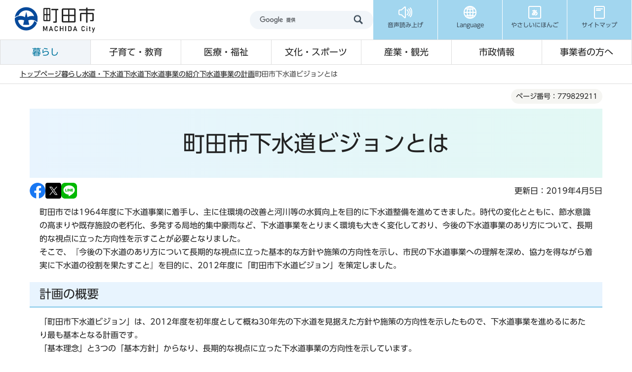

--- FILE ---
content_type: text/html
request_url: https://www.city.machida.tokyo.jp/kurashi/suido/grsui/gesuidoujigyou/gesuidoujigyounokeikaku/vison_toha.html
body_size: 12759
content:
<!DOCTYPE HTML>
<html lang="ja" prefix="og: http://ogp.me/ns# article: http://ogp.me/ns/article#">
<head>
<meta name="viewport" content="width=device-width,initial-scale=1.0">
<meta name="format-detection" content="telephone=no">
<meta name="referrer" content="no-referrer-when-downgrade">
<meta charset="UTF-8">
<meta name="Author" content="Machida City">
<link rel="shortcut icon" href="/favicon.ico">
<link rel="apple-touch-icon" href="/images/apple-touch-icon.png">
<meta property="og:title" content="町田市下水道ビジョンとは">
<meta property="og:type" content="article">
<meta property="og:url" content="https://www.city.machida.tokyo.jp/kurashi/suido/grsui/gesuidoujigyou/gesuidoujigyounokeikaku/vison_toha.html">
<meta property="og:image" content="https://www.city.machida.tokyo.jp/images/ogp.png">
<meta property="og:description" content="">



<title>町田市下水道ビジョンとは/町田市ホームページ</title>
<link rel="stylesheet" href="/css/2024_style.wysiwyg.css" media="all">
<link rel="stylesheet" href="/css/2024_style.tableconverter.css" media="all">
<link rel="stylesheet" href="/css/2024_style_parts.css" media="all">
<link rel="stylesheet" href="/css/2024_style_common.css" media="all">
<link rel="stylesheet" href="/css/2024_style_print.css" media="print">

 
<script src="/js/jquery-3.7.1.min.js"></script>

<script type="text/javascript" src="/js/analyticscode.js"></script>
<script type="text/javascript" src="//typesquare.com/3/tsst/script/ja/typesquare.js?677b8f09bc0c4c87a9187d14ac1e02d5" charset="utf-8"></script>
</head>
<body id="base">

<div id="basebg">
<noscript>
<p class="jsmessage">町田市ホームページではJavaScriptを使用しています。JavaScriptの使用を有効にしていない場合は、一部の機能が正確に動作しない恐れがあります。<br>お手数ですがJavaScriptの使用を有効にしてください。</p>
</noscript>
<div class="blockjump txtno-display"><a id="PTOP">このページの先頭です</a></div>
<div id="blockskip">
<a href="#CONT" class="skip">このページの本文へ移動</a>
</div>
<header class="header">
<div class="header__inner">
<div class="header__top">
<div class="header__logo">
<a href="/index.html"><img src="/images/2024_header_logo.png" alt="町田市" width="172" height="54" class="header__logo-img"></a>
</div>
<div class="header__top-right">
<div class="header__search">
<div class="h0search"></div>
</div>
<ul class="header__t-nav">
<li class="header__t-nav-list">
<a href="https://www.zoomsight-sv.jp/MCD/controller/index.html#https://www.city.machida.tokyo.jp/" class="header__t-nav-link">
<img src="/images/2024_header_icon01.png" alt="" width="30" height="30">
<p class="header__t-nav-list-text">音声読み上げ</p>
</a>
</li>
<li class="header__t-nav-list">
<a href="javascript:void(0)" class="header__t-nav-link header__t-nav-link--language">
<img src="/images/2024_header_icon02.png" alt="" width="30" height="30">
<p class="header__t-nav-list-text">Language</p>
</a>
<div class="t-sub-nav">
<ul class="t-sub-nav__item">
<li class="t-sub-nav__list">
<a href="https://honyaku.j-server.com/LUCMACHIDA/ns/w4/jaen" class="t-sub-nav__link">English</a>
</li>
<li class="t-sub-nav__list">
<a href="https://honyaku.j-server.com/LUCMACHIDA/ns/w4/jazh" class="t-sub-nav__link">中文</a>
</li>
<li class="t-sub-nav__list">
<a href="https://honyaku.j-server.com/LUCMACHIDA/ns/w4/jako" class="t-sub-nav__link">한국어</a>
</li>
<li class="t-sub-nav__list">
<a href="https://translate.google.co.jp/translate?hl=ja&amp;sl=ja&amp;tl=tl&amp;u=https%3A%2F%2Fwww.city.machida.tokyo.jp%2F&amp;sandbox=1" class="t-sub-nav__link">tagalog</a>
</li>
<li class="t-sub-nav__list">
<a href="https://translate.google.co.jp/translate?hl=ja&amp;sl=ja&amp;tl=vi&amp;u=https%3A%2F%2Fwww.city.machida.tokyo.jp%2F&amp;sandbox=1" class="t-sub-nav__link">Tiếng Việt</a>
</li>
<li class="t-sub-nav__list">
<a href="https://translate.google.co.jp/translate?hl=ja&amp;sl=ja&amp;tl=th&amp;u=https%3A%2F%2Fwww.city.machida.tokyo.jp%2F&amp;sandbox=1" class="t-sub-nav__link">ภาษาไทย</a>
</li>
<li class="t-sub-nav__list">
<a href="https://translate.google.co.jp/translate?hl=ja&amp;sl=ja&amp;tl=id&amp;u=https%3A%2F%2Fwww.city.machida.tokyo.jp%2F&amp;sandbox=1" class="t-sub-nav__link">Bahasa Indonesia</a>
</li>
<li class="t-sub-nav__list">
<a href="/multilingual/index.html" class="t-sub-nav__link">Multilingual Translation</a>
</li>
</ul>
<button type="button" class="t-sub-nav__button">close</button>
</div>
</li>
<li class="header__t-nav-list">
<a href="https://www.yasanichi.jp/proxy/MCD?target=https://www.city.machida.tokyo.jp/" class="header__t-nav-link">
<img src="/images/2024_header_icon03.png" alt="" width="30" height="30">
<p class="header__t-nav-list-text">やさしいにほんご</p>
</a>
</li>
<li class="header__t-nav-list">
<a href="/sitemap.html" class="header__t-nav-link">
<img src="/images/2024_header_icon04.png" alt="" width="30" height="30">
<p class="header__t-nav-list-text">サイトマップ</p>
</a>
</li>
</ul>
</div>
</div>
<!-- ======▼spメニュー▼======= -->
<div class="sp-nav">
<div class="sp-nav__inner">
<ul class="sp-nav__list">
<li class="sp-nav__item">
<a href="javascript:void(0)" class="sp-nav__link sp-nav__link--menu">
<img src="/images/2024_sp-menu_icon01.png" alt="" width="30" height="30">
<p class="sp-nav__text">メニュー</p>
</a>
<div class="sp-menu">
<div class="sp-menu__content">
<p class="sp-menu__title">サイトメニュー</p>
<div class="sp-menu__wrap">
<ul class="sp-menu__list">
<li class="sp-menu__item">
<a href="/kurashi/index.html" class="sp-menu__link">暮らし</a>
</li>
<li class="sp-menu__item">
<a href="/kodomo/index.html" class="sp-menu__link">子育て・教育</a>
</li>
<li class="sp-menu__item">
<a href="/iryo/index.html" class="sp-menu__link">医療・福祉</a>
</li>
<li class="sp-menu__item">
<a href="/bunka/index.html" class="sp-menu__link">文化・スポーツ</a>
</li>
<li class="sp-menu__item">
<a href="/kanko/index.html" class="sp-menu__link">産業・観光</a>
</li>
<li class="sp-menu__item">
<a href="/shisei/index.html" class="sp-menu__link">市政情報</a>
</li>
<li class="sp-menu__item">
<a href="/jigyousha/index.html" class="sp-menu__link">事業者の方へ</a>
</li>
<li class="sp-menu__item">
<a href="/kurashi/bouhan/index.html" class="sp-menu__link sp-menu__link--prevention">防犯・防災</a>
</li>
</ul>
<ul class="sp-menu__list sp-menu__list--3column">
<li class="sp-menu__item">
<a href="https://www.call-center.jp/faq_machida/" class="sp-menu__link" target="_blank">よくある質問</a>
</li>
<li class="sp-menu__item">
<a href="/shisei/shiyakusyo/gyomu/index.html" class="sp-menu__link">市役所業務案内</a>
</li>
<li class="sp-menu__item">
<a href="/sitemap.html" class="sp-menu__link">サイトマップ</a>
</li>
</ul>
</div>
</div>
<div class="sp-menu__content">
<p class="sp-menu__title">市政の情報</p>
<ul class="sp-menu__list sp-menu__list--blue">
<li class="sp-menu__item">
<a href="https://www.bousai-machida.tokyo.jp/" class="sp-menu__link" target="_blank">防災WEBポータル</a>
</li>
<li class="sp-menu__item">
<a href="/shisei/shiyakusyo/index.html" class="sp-menu__link">庁舎案内</a>
</li>
<li class="sp-menu__item">
<a href="/shisei/koho/koho/kouhoushi/index.html" class="sp-menu__link">広報まちだ</a>
</li>
<li class="sp-menu__item">
<a href="/shisei/koho/koho/sns/index.html" class="sp-menu__link">SNS</a>
</li>
</ul>
</div>
<div class="sp-menu__content">
<p class="sp-menu__title">Language</p>
<ul class="sp-menu__list sp-menu__list--blue">
<li class="sp-menu__item">
    <a href="https://honyaku.j-server.com/LUCMACHIDA/ns/w4/jaen" class="sp-menu__link">English</a>
</li>
<li class="sp-menu__item">
    <a href="https://honyaku.j-server.com/LUCMACHIDA/ns/w4/jazh" class="sp-menu__link">中文</a>
</li>
<li class="sp-menu__item">
    <a href="https://honyaku.j-server.com/LUCMACHIDA/ns/w4/jako" class="sp-menu__link">한국어</a>
</li>
<li class="sp-menu__item">
    <a href="https://translate.google.co.jp/translate?hl=ja&amp;sl=ja&amp;tl=tl&amp;u=https%3A%2F%2Fwww.city.machida.tokyo.jp%2F&amp;sandbox=1" class="sp-menu__link">tagalog</a>
</li>
<li class="sp-menu__item">
    <a href="https://translate.google.co.jp/translate?hl=ja&amp;sl=ja&amp;tl=vi&amp;u=https%3A%2F%2Fwww.city.machida.tokyo.jp%2F&amp;sandbox=1" class="sp-menu__link">Tiếng Việt</a>
</li>
<li class="sp-menu__item">
    <a href="https://translate.google.co.jp/translate?hl=ja&amp;sl=ja&amp;tl=th&amp;u=https%3A%2F%2Fwww.city.machida.tokyo.jp%2F&amp;sandbox=1" class="sp-menu__link">ภาษาไทย</a>
</li>
<li class="sp-menu__item">
    <a href="https://translate.google.co.jp/translate?hl=ja&amp;sl=ja&amp;tl=id&amp;u=https%3A%2F%2Fwww.city.machida.tokyo.jp%2F&amp;sandbox=1" class="sp-menu__link">Bahasa Indonesia</a>
</li>
<li class="sp-menu__item">
    <a href="/multilingual/index.html" class="sp-menu__link">Multilingual<br>Translation</a>
</li>
</ul>
</div>
<div class="sp-menu__content">
<ul class="sp-menu__list sp-menu__list--blue">
<li class="sp-menu__item">
<a href="https://www.yasanichi.jp/proxy/MCD?target=https://www.city.machida.tokyo.jp/" class="sp-menu__link">やさしいにほんご</a>
</li>
</ul>
</div>
</div>
</li>
<li class="sp-nav__item">
<a href="javascript:void(0)" class="sp-nav__link sp-nav__link--search">
<img src="/images/2024_sp-menu_icon02.png" alt="" width="30" height="30">
<p class="sp-nav__text">検索</p>
</a>
<div class="sp-search">
<div class="search">
<ul class="search__tab">
<li class="search__tab-item js-tab-active">
<a href="javascript:void(0)">サイト内検索</a>
</li>
<li class="search__tab-item">
<a href="javascript:void(0)">ページ番号検索</a>
</li>
</ul>
<div class="search__box">
<div class="search__box-item js-content-active">
<div class="h0search"></div>
</div>
<div class="search__box-item">
<form role="search" onsubmit="id_search(1);return false;" class="id_search-box">
<div class="flex">
<div class="iconMokutekiSearchWrap">
<label for="name1" class="txtno-display"><img src="/images/2024_spacer.gif" alt="半角数字9桁を入力してください" width="1" height="1"></label><input type="text" size="31" class="moktekiTabInput" maxlength="9" value="" placeholder="半角数字9桁を入力してください" id="name1">
</div>
<input type="submit" id="btn1" value="" class="mokutekiTabBtn" onclick="id_search(1);return false;">
</div>
</form>
</div>
</div>
</div>
</div>
</li>
<li class="sp-nav__item">
<a href="https://www.machidoor.tokyo.jp/" class="sp-nav__link" target="_blank">
<img src="/images/2024_sp-menu_icon03.png" alt="" width="30" height="30">
<p class="sp-nav__text">まちドア</p>
</a>
</li>
<li class="sp-nav__item">
<a href="/event/event-info/index.html" class="sp-nav__link">
<img src="/images/2024_sp-menu_icon04.png" alt="" width="30" height="28">
<p class="sp-nav__text">イベント</p>
</a>
</li>
</ul>
</div>
</div>
<!-- ========▲spメニュー▲========= -->
<!-- ======▼グロナビ▼======= -->
<div class="header__bottom">
<nav>
<ul class="header__b-nav">
<li class="header__b-nav-list">
<a href="/kurashi/index.html" class="header__b-nav-link">暮らし</a>
<div class="b-sub-nav">
<div class="b-sub-nav__inner">
<div class="b-sub-nav__top">
<p class="b-sub-nav__title">
<a href="/kurashi/index.html" class="b-sub-nav__title-link">暮らし</a>
</p>
<button type="button" class="b-sub-nav__button">閉じる</button>
</div>
<ul class="b-sub-nav__item">


<li class="b-sub-nav__item-list">
<a href="/kurashi/shinsei/index.html" class="b-sub-nav__item-link">
申請書一覧
</a>
</li>

<li class="b-sub-nav__item-list">
<a href="/kurashi/touroku/index.html" class="b-sub-nav__item-link">
住民票・戸籍・臨時運行
</a>
</li>

<li class="b-sub-nav__item-list">
<a href="/kurashi/tax/index.html" class="b-sub-nav__item-link">
税金
</a>
</li>

<li class="b-sub-nav__item-list">
<a href="/kurashi/hoken/index.html" class="b-sub-nav__item-link">
保険・年金
</a>
</li>

<li class="b-sub-nav__item-list">
<a href="/kurashi/mynumber/index.html" class="b-sub-nav__item-link">
マイナンバー制度（社会保障・税番号制度）
</a>
</li>

<li class="b-sub-nav__item-list">
<a href="/kurashi/kankyo/index.html" class="b-sub-nav__item-link">
ごみ・環境
</a>
</li>

<li class="b-sub-nav__item-list">
<a href="/kurashi/sumai/index.html" class="b-sub-nav__item-link">
住まい・道路
</a>
</li>

<li class="b-sub-nav__item-list">
<a href="/kurashi/suido/index.html" class="b-sub-nav__item-link">
水道・下水道
</a>
</li>

<li class="b-sub-nav__item-list">
<a href="/kurashi/bouhan/index.html" class="b-sub-nav__item-link">
防犯・防災
</a>
</li>

<li class="b-sub-nav__item-list">
<a href="/kurashi/community/index.html" class="b-sub-nav__item-link">
コミュニティ
</a>
</li>

<li class="b-sub-nav__item-list">
<a href="/kurashi/kurashisoudan/index.html" class="b-sub-nav__item-link">
暮らしに関する相談
</a>
</li>

<li class="b-sub-nav__item-list">
<a href="/kurashi/r6noto/index.html" class="b-sub-nav__item-link">
「令和6年能登半島地震」における市の被災地支援
</a>
</li>


</ul>
</div>
</div>
</li>
<li class="header__b-nav-list">
<a href="/kodomo/index.html" class="header__b-nav-link">子育て・教育</a>
<div class="b-sub-nav">
<div class="b-sub-nav__inner">
<div class="b-sub-nav__top">
<p class="b-sub-nav__title">
<a href="/kodomo/index.html" class="b-sub-nav__title-link">子育て・教育</a>
</p>
<button type="button" class="b-sub-nav__button">閉じる</button>
</div>
<ul class="b-sub-nav__item">


<li class="b-sub-nav__item-list">
<a href="/kodomo/kosodate_kyouikusisetu/index.html" class="b-sub-nav__item-link">
子育て・教育の施設一覧
</a>
</li>

<li class="b-sub-nav__item-list">
<a href="/kodomo/kyoiku/index.html" class="b-sub-nav__item-link">
教育委員会
</a>
</li>

<li class="b-sub-nav__item-list">
<a href="/kodomo/kosodate/index.html" class="b-sub-nav__item-link">
子育てに関する支援計画・事業
</a>
</li>

<li class="b-sub-nav__item-list">
<a href="/kodomo/kosodateshingikai/index.html" class="b-sub-nav__item-link">
子育てに関する審議会・懇談会
</a>
</li>

<li class="b-sub-nav__item-list">
<a href="/kodomo/jigyousha/index.html" class="b-sub-nav__item-link">
子育てに関する事業者の方へ
</a>
</li>


</ul>
</div>
</div>
</li>
<li class="header__b-nav-list">
<a href="/iryo/index.html" class="header__b-nav-link">医療・福祉</a>
<div class="b-sub-nav">
<div class="b-sub-nav__inner">
<div class="b-sub-nav__top">
<p class="b-sub-nav__title">
<a href="/iryo/index.html" class="b-sub-nav__title-link">医療・福祉</a>
</p>
<button type="button" class="b-sub-nav__button">閉じる</button>
</div>
<ul class="b-sub-nav__item">


<li class="b-sub-nav__item-list">
<a href="/iryo/iryo/index.html" class="b-sub-nav__item-link">
医療・健康づくり
</a>
</li>

<li class="b-sub-nav__item-list">
<a href="/iryo/hokenjo/index.html" class="b-sub-nav__item-link">
町田市保健所
</a>
</li>

<li class="b-sub-nav__item-list">
<a href="/iryo/old_iryo/index.html" class="b-sub-nav__item-link">
高齢者医療
</a>
</li>

<li class="b-sub-nav__item-list">
<a href="/iryo/kaigo/index.html" class="b-sub-nav__item-link">
介護保険
</a>
</li>

<li class="b-sub-nav__item-list">
<a href="/iryo/machi/index.html" class="b-sub-nav__item-link">
ユニバーサル社会の推進（福祉のまちづくり）
</a>
</li>

<li class="b-sub-nav__item-list">
<a href="/iryo/old/index.html" class="b-sub-nav__item-link">
高齢者のための福祉
</a>
</li>

<li class="b-sub-nav__item-list">
<a href="/iryo/syougai_hukushi/index.html" class="b-sub-nav__item-link">
障がい者のための福祉
</a>
</li>

<li class="b-sub-nav__item-list">
<a href="/iryo/tiikihukusihoka/index.html" class="b-sub-nav__item-link">
地域福祉
</a>
</li>

<li class="b-sub-nav__item-list">
<a href="/iryo/ninka-shidou/index.html" class="b-sub-nav__item-link">
社会福祉法人の認可・指導監査、福祉サービス事業者の指導監査
</a>
</li>

<li class="b-sub-nav__item-list">
<a href="/iryo/sodan/index.html" class="b-sub-nav__item-link">
医療・福祉に関する相談
</a>
</li>


</ul>
</div>
</div>
</li>
<li class="header__b-nav-list">
<a href="/bunka/index.html" class="header__b-nav-link">文化・スポーツ</a>
<div class="b-sub-nav">
<div class="b-sub-nav__inner">
<div class="b-sub-nav__top">
<p class="b-sub-nav__title">
<a href="/bunka/index.html" class="b-sub-nav__title-link">文化・スポーツ</a>
</p>
<button type="button" class="b-sub-nav__button">閉じる</button>
</div>
<ul class="b-sub-nav__item">


<li class="b-sub-nav__item-list">
<a href="/bunka/bunka_geijutsu/index.html" class="b-sub-nav__item-link">
文化振興情報
</a>
</li>

<li class="b-sub-nav__item-list">
<a href="/bunka/sport/index.html" class="b-sub-nav__item-link">
スポーツ情報
</a>
</li>

<li class="b-sub-nav__item-list">
<a href="/bunka/syakai/index.html" class="b-sub-nav__item-link">
生涯学習
</a>
</li>

<li class="b-sub-nav__item-list">
<a href="/bunka/park/index.html" class="b-sub-nav__item-link">
公園・レクリエーション
</a>
</li>

<li class="b-sub-nav__item-list">
<a href="/bunka/riyou/index.html" class="b-sub-nav__item-link">
貸し出し施設について
</a>
</li>


</ul>
</div>
</div>
</li>
<li class="header__b-nav-list">
<a href="/kanko/index.html" class="header__b-nav-link">産業・観光</a>
<div class="b-sub-nav">
<div class="b-sub-nav__inner">
<div class="b-sub-nav__top">
<p class="b-sub-nav__title">
<a href="/kanko/index.html" class="b-sub-nav__title-link">産業・観光</a>
</p>
<button type="button" class="b-sub-nav__button">閉じる</button>
</div>
<ul class="b-sub-nav__item">


<li class="b-sub-nav__item-list">
<a href="/kanko/osusume/index.html" class="b-sub-nav__item-link">
おすすめ情報
</a>
</li>

<li class="b-sub-nav__item-list">
<a href="/kanko/miru_aso/index.html" class="b-sub-nav__item-link">
観る・遊ぶ
</a>
</li>

<li class="b-sub-nav__item-list">
<a href="/kanko/tabe_kau/index.html" class="b-sub-nav__item-link">
食べる・買う
</a>
</li>

<li class="b-sub-nav__item-list">
<a href="/kanko/aruku/index.html" class="b-sub-nav__item-link">
歩く
</a>
</li>

<li class="b-sub-nav__item-list">
<a href="/kanko/kotu_syuku/index.html" class="b-sub-nav__item-link">
交通・宿泊
</a>
</li>

<li class="b-sub-nav__item-list">
<a href="/kanko/sangyo/index.html" class="b-sub-nav__item-link">
市の産業
</a>
</li>

<li class="b-sub-nav__item-list">
<a href="/kanko/chushishigaichikasseika/index.html" class="b-sub-nav__item-link">
中心市街地活性化に向けた取り組み
</a>
</li>

<li class="b-sub-nav__item-list">
<a href="/kanko/shi/index.html" class="b-sub-nav__item-link">
町田市プロフィール
</a>
</li>


</ul>
</div>
</div>
</li>
<li class="header__b-nav-list">
<a href="/shisei/index.html" class="header__b-nav-link">市政情報</a>
<div class="b-sub-nav">
<div class="b-sub-nav__inner">
<div class="b-sub-nav__top">
<p class="b-sub-nav__title">
<a href="/shisei/index.html" class="b-sub-nav__title-link">市政情報</a>
</p>
<button type="button" class="b-sub-nav__button">閉じる</button>
</div>
<ul class="b-sub-nav__item">


<li class="b-sub-nav__item-list">
<a href="/shisei/machida_reiki_youkou.html" class="b-sub-nav__item-link">
例規集・要綱集（条例、規則、要綱等）
</a>
</li>

<li class="b-sub-nav__item-list">
<a href="/shisei/shityoushitu/index.html" class="b-sub-nav__item-link">
ようこそ！市長室へ
</a>
</li>

<li class="b-sub-nav__item-list">
<a href="/shisei/sinokeikau/index.html" class="b-sub-nav__item-link">
市の計画
</a>
</li>

<li class="b-sub-nav__item-list">
<a href="/shisei/miraidukurikenkyujo/index.html" class="b-sub-nav__item-link">
町田市未来づくり研究所
</a>
</li>

<li class="b-sub-nav__item-list">
<a href="/shisei/shiyakusyo/index.html" class="b-sub-nav__item-link">
市役所・市施設のご案内
</a>
</li>

<li class="b-sub-nav__item-list">
<a href="/shisei/koho/index.html" class="b-sub-nav__item-link">
広報・プレスリリース
</a>
</li>

<li class="b-sub-nav__item-list">
<a href="/shisei/city_promotion/index.html" class="b-sub-nav__item-link">
シティプロモーション
</a>
</li>

<li class="b-sub-nav__item-list">
<a href="/shisei/toukei/index.html" class="b-sub-nav__item-link">
市の統計
</a>
</li>

<li class="b-sub-nav__item-list">
<a href="/shisei/opendata/index.html" class="b-sub-nav__item-link">
オープンデータ
</a>
</li>

<li class="b-sub-nav__item-list">
<a href="/shisei/gyouzaisei/index.html" class="b-sub-nav__item-link">
市の財務状況
</a>
</li>

<li class="b-sub-nav__item-list">
<a href="/shisei/syokuin/index.html" class="b-sub-nav__item-link">
職員採用情報
</a>
</li>

<li class="b-sub-nav__item-list">
<a href="/shisei/buchomani/index.html" class="b-sub-nav__item-link">
部長・課の「仕事目標」
</a>
</li>

<li class="b-sub-nav__item-list">
<a href="/shisei/gyousei/index.html" class="b-sub-nav__item-link">
行政経営に関すること
</a>
</li>

<li class="b-sub-nav__item-list">
<a href="/shisei/siteikanri/index.html" class="b-sub-nav__item-link">
指定管理者制度
</a>
</li>

<li class="b-sub-nav__item-list">
<a href="/shisei/koukai/index.html" class="b-sub-nav__item-link">
情報公開・個人情報保護
</a>
</li>

<li class="b-sub-nav__item-list">
<a href="/shisei/kankobutsu/index.html" class="b-sub-nav__item-link">
刊行物ライブラリー
</a>
</li>

<li class="b-sub-nav__item-list">
<a href="/shisei/gyouseifufukusinsaseido/index.html" class="b-sub-nav__item-link">
行政不服審査制度
</a>
</li>

<li class="b-sub-nav__item-list">
<a href="/shisei/kouekituuhousyahogoseido/index.html" class="b-sub-nav__item-link">
公益通報者保護制度
</a>
</li>

<li class="b-sub-nav__item-list">
<a href="/shisei/shingikai/index.html" class="b-sub-nav__item-link">
審議会等
</a>
</li>

<li class="b-sub-nav__item-list">
<a href="/shisei/shi_kansa/index.html" class="b-sub-nav__item-link">
市の監査
</a>
</li>

<li class="b-sub-nav__item-list">
<a href="/shisei/senkyo/index.html" class="b-sub-nav__item-link">
選挙
</a>
</li>


</ul>
</div>
</div>
</li>
<li class="header__b-nav-list">
<a href="/jigyousha/index.html" class="header__b-nav-link">事業者の方へ</a>
<div class="b-sub-nav">
<div class="b-sub-nav__inner">
<div class="b-sub-nav__top">
<p class="b-sub-nav__title">
<a href="/jigyousha/index.html" class="b-sub-nav__title-link">事業者の方へ</a>
</p>
<button type="button" class="b-sub-nav__button">閉じる</button>
</div>
<ul class="b-sub-nav__item">


<li class="b-sub-nav__item-list">
<a href="/jigyousha/nyusatsu/index.html" class="b-sub-nav__item-link">
入札・契約
</a>
</li>

<li class="b-sub-nav__item-list">
<a href="/jigyousha/shien/index.html" class="b-sub-nav__item-link">
融資・支援
</a>
</li>

<li class="b-sub-nav__item-list">
<a href="/jigyousha/invoice.html" class="b-sub-nav__item-link">
消費税の適格請求書等保存方式（インボイス制度）
</a>
</li>

<li class="b-sub-nav__item-list">
<a href="/jigyousha/saikensya/index.html" class="b-sub-nav__item-link">
債権者（振込口座）登録
</a>
</li>

<li class="b-sub-nav__item-list">
<a href="/jigyousha/advertisement/index.html" class="b-sub-nav__item-link">
広告募集
</a>
</li>

<li class="b-sub-nav__item-list">
<a href="/kurashi/kankyo/gomi/jigyosha/index.html" class="b-sub-nav__item-link">
事業所（会社等）から出るごみ・事業者向け情報
</a>
</li>

<li class="b-sub-nav__item-list">
<a href="/jigyousha/PFI/index.html" class="b-sub-nav__item-link">
PFI事業
</a>
</li>

<li class="b-sub-nav__item-list">
<a href="/jigyousha/minkanteianseido/index.html" class="b-sub-nav__item-link">
民間提案制度
</a>
</li>


</ul>
</div>
</div>
</li>
</ul>
</nav>
</div>
</div>
</header>
<!-- ****** kinkyu ****** -->
<script src="/js/saigai.js"></script>
<!-- ****** kinkyu ****** -->
<nav class="breadcrumb" aria-label="現在位置">
<div class="breadcrumb__inner">
<ol class="breadcrumb__list">
<li>
<a href="/index.html">トップページ</a>
</li>


<li>
<a href="../../../../index.html">暮らし</a>
</li>

<li>
<a href="../../../index.html">水道・下水道</a>
</li>

<li>
<a href="../../index.html">下水道</a>
</li>

<li>
<a href="../index.html">下水道事業の紹介</a>
</li>

<li>
<a href="./index.html">下水道事業の計画</a>
</li>

<li class="pk-thispage">町田市下水道ビジョンとは</li>

</ol>
</div>
</nav>
<div class="blockjump txtno-display"><a id="CONT">本文ここから</a></div>
<main role="main" class="main">
<div class="container">
<div class="container__inner">




<article role="article">






    <div class="cont-heading">
        
            <div class="pagenumber"><p class="date-title">ページ番号：779829211</p></div>
        
        <div class="h1bg"><div><h1>町田市下水道ビジョンとは</h1></div></div>
    </div>




<div class="basic_info_wp">
<div class="sns_btn_in">
<p class="sns_btn"><a href="javascript:window.open(&#039;http://www.facebook.com/sharer.php%3Fu=&#039;+encodeURIComponent(location.href),&#039;sharewindow&#039;,&#039;width=550, height=450, personalbar=0, toolbar=0, scrollbars=1, resizable=!&#039;);"><img src="/images/sns_btn_facebook.png" alt="このページの情報をフェイスブックでシェアします" width="32" height="32"></a></p>
<p class="sns_btn"><a href="javascript:window.open(&#039;https://x.com/share%3Ftext=&#039;+encodeURIComponent(document.title)+&#039;%26url=&#039;+encodeURIComponent(location.href),&#039;sharewindow&#039;,&#039;width=550, height=450, personalbar=0, toolbar=0, scrollbars=1, resizable=!&#039;);"><img src="/images/2024_sns_btn_x.png" alt="このページの情報をXでシェアします" width="32" height="32"></a></p>
<p class="sns_btn"><a href="javascript:window.open(&#039;http://line.me/R/msg/text/%3F&#039;+encodeURIComponent(document.title)+&#039;%20&#039;+encodeURIComponent(location.href),&#039;sharewindow&#039;,&#039;width=550, height=450, personalbar=0, toolbar=0, scrollbars=1, resizable=!&#039;);"><img src="/images/sns_btn_LINE.png" alt="このページの情報をラインでシェアします" width="32" height="32"></a></p>
</div>

<div class="update_wp">
<p class="update">更新日：2019年4月5日</p>
</div>


</div>



<div class="wysiwyg_wp"><p>町田市では1964年度に下水道事業に着手し、主に住環境の改善と河川等の水質向上を目的に下水道整備を進めてきました。時代の変化とともに、節水意識の高まりや既存施設の老朽化、多発する局地的集中豪雨など、下水道事業をとりまく環境も大きく変化しており、今後の下水道事業のあり方について、長期的な視点に立った方向性を示すことが必要となりました。<br>そこで、『今後の下水道のあり方について長期的な視点に立った基本的な方針や施策の方向性を示し、市民の下水道事業への理解を深め、協力を得ながら着実に下水道の役割を果たすこと』を目的に、2012年度に「町田市下水道ビジョン」を策定しました。</p></div>
<div class="h2bg"><div><h2>計画の概要</h2></div></div>
<div class="wysiwyg_wp"><p>「町田市下水道ビジョン」は、2012年度を初年度として概ね30年先の下水道を見据えた方針や施策の方向性を示したもので、下水道事業を進めるにあたり最も基本となる計画です。<br>「基本理念」と3つの「基本方針」からなり、長期的な視点に立った下水道事業の方向性を示しています。</p></div>
<div class="h3bg"><div><h3>基本理念</h3></div></div>
<div class="wysiwyg_wp"><ul><li>次世代につなげる良好な水環境を目指して</li></ul></div>
<div class="h3bg"><div><h3>基本方針</h3></div></div>
<div class="wysiwyg_wp"><ul><li>環境に配慮した施設整備を行い、より良い環境づくりを進めます</li><li>災害に強いまちづくりを進め、安心な暮らしを築きます</li><li>効率的で健全な経営を図り、より良い下水道サービスに取り組みます</li></ul></div>
<div class="t-box">
<table style="width:90%" class="table01">

<caption>7つの目標と概ね30年後の姿</caption>
   <tr>
    <th scope="col" style="width: 50%" class="center top">7つの目標</th>
    <th scope="col" style="width: 50%" class="center top">概ね30年後の姿</th>
   </tr>
   <tr>
    <td class="left top">汚水管と合併処理浄化槽による整備を進め、快適な住環境に寄与します</td>
    <td class="left top">生活排水が全て適正に処理されている</td>
   </tr>
   <tr>
    <td class="left top">汚水の適正処理を進め、広域的な水環境の保全に貢献します</td>
    <td class="left top">安心して水辺で水遊びができるようなきれいな河川になっている</td>
   </tr>
   <tr>
    <td class="left top">環境負荷の少ない処理場運営を進め、地球環境の保全と循環型社会へ貢献します</td>
    <td class="left top">資源の有効利用が図られ、より環境に配慮した処理場の運転ができている</td>
   </tr>
   <tr>
    <td class="left top">総合的な取り組みにより、浸水被害の軽減を図ります</td>
    <td class="left top">時間50ミリメートルの激しい雨が降っても浸水被害が発生しなくなっている</td>
   </tr>
   <tr>
    <td class="left top">施設の耐震化と危機管理体制の強化を進め、地震による被害の最小化を図ります</td>
    <td class="left top">地震が発生した場合でも速やかに下水道が使用できるようになっている</td>
   </tr>
   <tr>
    <td class="left top">予防保全型の維持管理を進め、安定的な機能確保を図ります</td>
    <td class="left top">効率化を図りながら、安定的に下水道が使用できるようになっている</td>
   </tr>
   <tr>
    <td class="left top">下水道財政の健全化を図り、安定的なサービスを提供します</td>
    <td class="left top">事業の成果や経営状態が理解され、市民の満足が得られている</td>
   </tr>
</table>

</div>
<div class="h2bg"><div><h2>計画の位置付け</h2></div></div>
<div class="wysiwyg_wp"><p>「町田市下水道ビジョン」は、下水道事業を展開していくうえで、最も基本となる計画です。<br>策定にあたっては、町田市の関連計画や関連する下水道の計画との整合を図っています。</p></div>
<div class="img-area"><p class="img-center"><img src="vison_toha.images/gesuidoubizyonnoitiduke.jpg" width="600" height="532" alt="下水道ビジョンの位置付けの画像"><span>下水道ビジョンの位置付け</span></p></div>


<div class="h2bg"><div><h2>こちらから計画書をご覧になることができます。</h2></div></div>
<p class="filelink dl_pdf f_dl_link"><img src="/images/spacer.gif" alt="ファイルダウンロード　新規ウィンドウで開きます。" width="1" height="1" class="img-guidance"><a class="pdf target_blank" href="vison_toha.files/bizyon-saisyuu.pdf" target="_blank" rel="noopener">町田市下水道ビジョン（PDF・5,924KB）</a></p>
<p class="filelink dl_pdf f_dl_link"><img src="/images/spacer.gif" alt="ファイルダウンロード　新規ウィンドウで開きます。" width="1" height="1" class="img-guidance"><a class="pdf target_blank" href="vison_toha.files/Gesuido_Vision_gaiyo.pdf" target="_blank" rel="noopener">町田市下水道ビジョン（概要版）（PDF・1,592KB）</a></p>





    
        <aside class="adobereader">
            <div id="dl_pdf_software" class="dl_software">
<p>
PDF形式のファイルを開くには、Adobe Acrobat Reader DC（旧Adobe Reader）が必要です。お持ちでない方は、Adobe社から無償でダウンロードできます。</p>
<p class="pagelinkout">
<a href="https://get.adobe.com/jp/reader/" class="externalLink">Adobe Acrobat Reader DCのダウンロードへ（外部サイト）</a><img src="/images/get_adobe_reader.png" alt="">
</p>
<p>ご自宅にプリンタなどの印刷機器をお持ちでない方は、お近くのコンビニエンスストアなどのプリントサービスを利用して申請書等を印刷することができます。<a href="/about/print_service.html">詳細はプリントサービスのご案内ページ</a>をご覧ください。</p>
</div>
        </aside>
    




    <aside class="contact" id="contact">
        

<div class="contact__inner">
    <div class="contact__left">
        <p class="contact__title">このページの担当課へのお問い合わせ<span>下水道部 下水道経営総務課</span></p>
        <div class="contact__content">
            <p class="contact__tel">電話：042-724-4287</p>
            <p class="contact__fax">FAX：050-3161-6448</p>
        </div>
    </div>
    <p class="contact__mail"><a class="innerLink" href="https://www.city.machida.tokyo.jp/cgi-bin/formmail/ssl/ssl_goiken/formmail.cgi?d=ssl_goiken&amp;bu=012&amp;ka=000">WEBでのお問い合わせ</a></p>
</div>




    </aside>





    <aside class="feedback-area">
        <script src="/js/feedback.js"></script>
        <form action="/cgi-bin/vote2/vote.cgi" method="post" name="FAQ" id="FAQ" class="feedback" onsubmit="return inspection()">
            <a href="javascript:void(0)" class="form_title">この情報はお役に立ちましたか？</a>
            <div class="open_menu_wp">
                <p class="form_txt">お寄せいただいた評価はサイト運営の参考といたします。</p>
                <div class="que_select">
                    <fieldset class="fedd1">
                        <legend><span class="form_legend">質問：このページの情報は役に立ちましたか。</span></legend>
                        <ul class="radio_btn_set">
                            <li><input type="radio" id="useful1" name="useful" value="役に立った"><label for="useful1">役に立った</label></li>
                            <li><input type="radio" id="useful2" name="useful" value="役に立たなかった"><label for="useful2">役に立たなかった</label></li>
                            <li><input type="radio" id="useful3" name="useful" value="どちらともいえない"><label for="useful3">どちらともいえない</label></li>
                        </ul>
                    </fieldset>
                    <fieldset class="fedd2">
                        <legend><span class="form_legend">質問：このページは見つけやすかったですか。</span></legend>
                        <ul class="radio_btn_set">
                            <li><input type="radio" id="catch4" name="catch" value="見つけやすかった"><label for="catch4">見つけやすかった</label></li>
                            <li><input type="radio" id="catch5" name="catch" value="見つけにくかった"><label for="catch5">見つけにくかった</label></li>
                            <li><input type="radio" id="catch6" name="catch" value="どちらともいえない"><label for="catch6">どちらともいえない</label></li>
                        </ul>
                    </fieldset>
                    <fieldset class="fedd3">
                        <legend><span class="form_legend">質問：このページはどのようにしてたどり着きましたか。</span></legend>
                        <ul class="radio_btn_set">
                            <li><input type="radio" id="trace7" name="trace" value="トップページから順に"><label for="trace7">トップページから順に</label></li>
                            <li><input type="radio" id="trace8" name="trace" value="サイト内検索"><label for="trace8">サイト内検索</label></li>
                            <li><input type="radio" id="trace9" name="trace" value="検索エンジンから直接"><label for="trace9">検索エンジンから直接</label></li>
                            <li><input type="radio" id="trace10" name="trace" value="その他"><label for="trace10">その他</label></li>
                        </ul>
                    </fieldset>
                    <fieldset class="fedd4">
                        <legend><span class="form_legend">質問：このページをどのような端末からご覧になりましたか。</span></legend>
                        <ul class="radio_btn_set">
                            <li><input type="radio" id="browse11" name="browse" value="スマートフォン"><label for="browse11">スマートフォン</label></li>
                            <li><input type="radio" id="browse12" name="browse" value="PC"><label for="browse12">PC</label></li>
                            <li><input type="radio" id="browse13" name="browse" value="タブレット端末"><label for="browse13">タブレット端末</label></li>
                            <li><input type="radio" id="browse14" name="browse" value="その他"><label for="browse14">その他</label></li>
                        </ul>
                    </fieldset>
                </div>
                <div class="que_opinion">
                    <p class="form_txt">
                        <strong><span class="form_legend">ご意見・ご質問は「<a href="#contact">✉WEBでのお問い合わせ</a>」をご利用ください。</span></strong><br>
                    なお、匿名のもの、内容が不明確なもの、市政に関係ないもの、入力内容に誤りがあった場合など回答を行わないことがあります。
		　　</p>
                    <div id="form_send_btn">
<input type="hidden" name="url" value="/kurashi/suido/grsui/gesuidoujigyou/gesuidoujigyounokeikaku/vison_toha.html">
<input type="hidden" name="title" value="町田市下水道ビジョンとは">
<input type="hidden" name="tanto" value="下水道部 下水道経営総務課">
<input type="hidden" name="tantocode" value="055010">
<input type="hidden" name="hyoukatime" value="">
                    </div>
                    <div class="submitbox"><input type="submit" name="submit" class="fedbt" value="送信"></div>
                </div>
            </div>
            <!-- open_menu_wp -->
        </form>
    </aside>







</article>




<div class="page-bottom">
    <div class="page-bottom__inner">
        

    <aside class="page-bottom__item page-bottom__item--localnavi">
        <a href="javascript:void(0)" class="page-bottom__title">下水道事業の計画</a>
        <div class="page-bottom__content">
            <ul class="page-bottom__list">
                
                    <li>
                        <a href="/kurashi/suido/grsui/gesuidoujigyou/gesuidoujigyounokeikaku/gesuidojigyokeieisenryaku.html">
                            「未来につなぐ下水道事業プラン」（町田市下水道事業経営戦略）とは
                        </a>
                    </li>
            
                    <li>
                        <a href="/kurashi/suido/grsui/gesuidoujigyou/gesuidoujigyounokeikaku/keieisenryakusintyokuhyouka.html">
                            「未来につなぐ下水道事業プラン」（町田市下水道事業経営戦略）進捗・評価
                        </a>
                    </li>
            
                    <li>
                        <a href="/kurashi/suido/grsui/gesuidoujigyou/gesuidoujigyounokeikaku/sewerage_council/index.html">
                            町田市下水道事業審議会
                        </a>
                    </li>
            
                    <li>
                        <a href="/kurashi/suido/grsui/gesuidoujigyou/gesuidoujigyounokeikaku/hyoukaiinkai/index.html">
                            町田市下水道事業計画評価委員会
                        </a>
                    </li>
            
                    <li>
                        <span class="now">
                            町田市下水道ビジョンとは
                        </span>
                    </li>
            
                    <li>
                        <a href="/kurashi/suido/grsui/gesuidoujigyou/gesuidoujigyounokeikaku/machidasigesuidou/index.html">
                            町田市下水道ビジョン策定懇談会
                        </a>
                    </li>
            
                    <li>
                        <a href="/kurashi/suido/grsui/gesuidoujigyou/gesuidoujigyounokeikaku/machidasigesuidoujigyou/index.html">
                            町田市下水道事業計画評価懇談会
                        </a>
                    </li>
            
                    <li>
                        <a href="/kurashi/suido/grsui/gesuidoujigyou/gesuidoujigyounokeikaku/Action_Plan_Sintyokuhyouka.html">
                            町田市下水道アクションプラン進捗・評価（2020年度まで）
                        </a>
                    </li>
            
                    <li>
                        <a href="/kurashi/suido/grsui/gesuidoujigyou/gesuidoujigyounokeikaku/keikakusho.html">
                            計画書の閲覧・販売・配布
                        </a>
                    </li>
            
                    <li>
                        <a href="/kurashi/suido/grsui/gesuidoujigyou/gesuidoujigyounokeikaku/Action_Plan_toha.html">
                            町田市下水道アクションプランとは（2020年度まで）
                        </a>
                    </li>
            
            </ul>
        </div>
    </aside>




    <aside class="page-bottom__item page-bottom__item--attention">
        <a href="javascript:void(0)" class="page-bottom__title">これにも注目</a>
        <div class="page-bottom__content">
            <ul class="page-bottom__list">
                
                    <li>
                        <a href="/kurashi/suido/grsui/siyouryou/suiryoonline.html">
                             下水道使用水量のオンラインでの報告
                        </a>
                    </li>
                
                    <li>
                        <a href="/bunka/bunka_geijutsu/sisetunokousoukeikaku/kougeibijutsukan/kako-kentoukeika/sekkei/setumeikai/3rdkougei.html">
                             基本設計第3回説明会※終了しました
                        </a>
                    </li>
                
                    <li>
                        <a href="/iryo/hokenjo/hokeneiyo_shokuikusuishin/eiyosodan/sokuteikai.html">
                             からだ測定会＆運動プログラム
                        </a>
                    </li>
                
            </ul>
        </div>
    </aside>



    <aside class="page-bottom__item page-bottom__item--notfound">
        <a href="/about/info.html" class="page-bottom__title">情報が見つからないときは</a>
    </aside>


    </div>
</div>



      </div><!-- container__inner -->
      </div><!-- container -->
      
      </main><!-- main -->
      <footer class="footer">
        <div class="footer__inner">
            <div class="footer__left">
                <div class="footer__top">
                    <img src="/images/2024_footer_logo.png" alt="町田市役所" width="151" height="28" loading="lazy">
                    <p class="footer_address">〒194-8520 東京都町田市森野 2-2-22</p>
                </div>
                <dl class="footer__info">
                    <dt>代表電話</dt>
                    <dd>： 042-722-3111</dd>
                </dl>
                <dl class="footer__info">
                    <dt>代表電話受付時間</dt>
                    <dd>： 午前7時から午後7時</dd>
                </dl>
                <dl class="footer__info">
                    <dt>窓口受付時間</dt>
                    <dd>： 午前8時30分から午後5時</dd>
                </dl>
                <p>法人番号 6000020132098</p>
                <ul class="footer__link">
                    <li class="footer__link-list">
                        <a href="/about/index.html">このサイトについて</a>
                    </li>
                    <li class="footer__link-list">
                        <a href="/shisei/koukai/kojinjoho/about_kojinjoho.html">個人情報の取扱いについて</a>
                    </li>
                    <li class="footer__link-list">
                        <a href="/link/index.html">リンク集</a>
                    </li>
                </ul>
            </div>
            <div class="footer__right">
                <div class="btn-area btn-area--footer">
                    <a href="/shisei/shiyakusyo/index.html" class="button button--footer">庁舎案内</a>
                    <a href="/shisei/shiyakusyo/mainoffice/officeguide.html" class="button button--footer">交通アクセス</a>
                    <a href="https://www.machidoor.tokyo.jp/" class="button button--footer button--machidoa" target="_blank">まちドア</a>
                </div>
            </div>
            <button class="pagetop" aria-label="トップへ戻る">
                <img src="/images/2024_pagetop_button.png" alt="" width="70" height="70">
            </button>
        </div>
      </footer>
      </div><!-- /basebg -->
      <script src="/js/2024_jquery.cookie.js"></script>
      <script src="/js/2024_slick.min.js"></script>
      <script src="/js/2024_common.js"></script>
      <script src="/js/2024_filter.js"></script>
      <script src="/js/2024_id.js"></script>
    
</body>
</html>